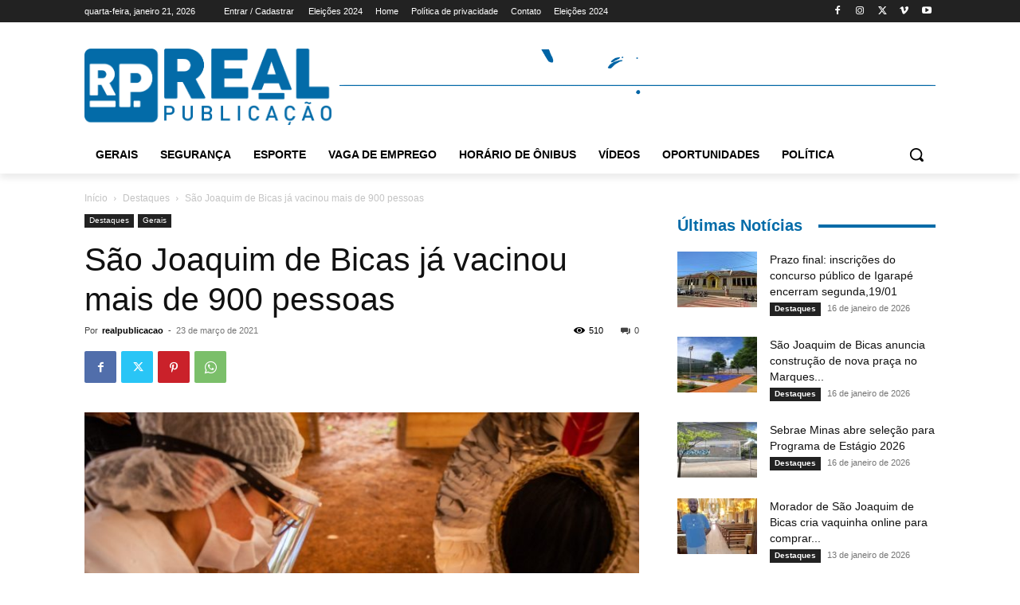

--- FILE ---
content_type: text/html; charset=utf-8
request_url: https://www.google.com/recaptcha/api2/aframe
body_size: 267
content:
<!DOCTYPE HTML><html><head><meta http-equiv="content-type" content="text/html; charset=UTF-8"></head><body><script nonce="Z47PybyJWa6raml8fRJUjA">/** Anti-fraud and anti-abuse applications only. See google.com/recaptcha */ try{var clients={'sodar':'https://pagead2.googlesyndication.com/pagead/sodar?'};window.addEventListener("message",function(a){try{if(a.source===window.parent){var b=JSON.parse(a.data);var c=clients[b['id']];if(c){var d=document.createElement('img');d.src=c+b['params']+'&rc='+(localStorage.getItem("rc::a")?sessionStorage.getItem("rc::b"):"");window.document.body.appendChild(d);sessionStorage.setItem("rc::e",parseInt(sessionStorage.getItem("rc::e")||0)+1);localStorage.setItem("rc::h",'1768967244744');}}}catch(b){}});window.parent.postMessage("_grecaptcha_ready", "*");}catch(b){}</script></body></html>